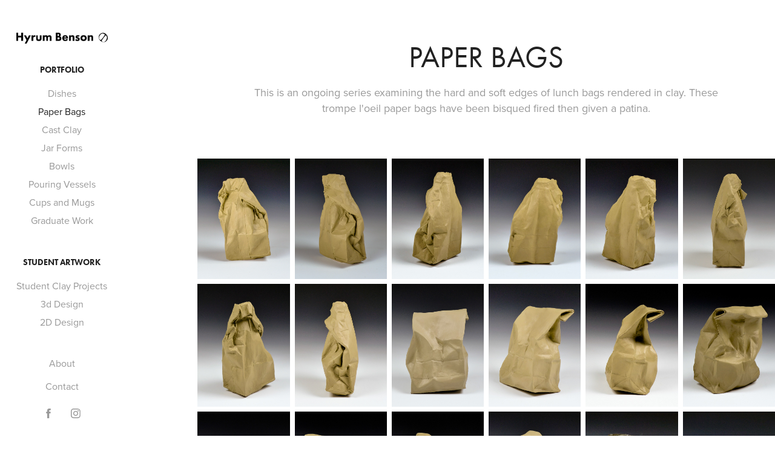

--- FILE ---
content_type: text/html; charset=utf-8
request_url: https://hyrumbenson.com/paper-bags
body_size: 9369
content:
<!DOCTYPE HTML>
<html lang="en-US">
<head>
  <meta charset="UTF-8" />
  <meta name="viewport" content="width=device-width, initial-scale=1" />
      <meta name="keywords"  content="clay bags,lunch bags,trompe l'oeil,clay paper bags,sculpture" />
      <meta name="description"  content="This is an ongoing series examining the hard and soft edges of lunch bags rendered in clay. These trompe l'oeil paper bags have been bisqued fired then given a patina. " />
      <meta name="twitter:card"  content="summary_large_image" />
      <meta name="twitter:site"  content="@AdobePortfolio" />
      <meta  property="og:title" content="Hyrum Benson Ceramics - Paper Bags" />
      <meta  property="og:description" content="This is an ongoing series examining the hard and soft edges of lunch bags rendered in clay. These trompe l'oeil paper bags have been bisqued fired then given a patina. " />
      <meta  property="og:image" content="https://pro2-bar-s3-cdn-cf3.myportfolio.com/ef3e05727fa0678ff62c1c509f668869/44c096c0-3663-46b1-abfd-11d081967942_rwc_0x0x1800x1800x1800.jpg?h=4664f9f2766e9fe9b34d64bb292a6d04" />
        <link rel="icon" href="https://pro2-bar-s3-cdn-cf6.myportfolio.com/ef3e05727fa0678ff62c1c509f668869/0079a982-8b13-477e-8f79-45d79528b75c_carw_1x1x32.png?h=aaa5273694f44ac3c56fdaece9347981" />
      <link rel="stylesheet" href="/dist/css/main.css" type="text/css" />
      <link rel="stylesheet" href="https://pro2-bar-s3-cdn-cf6.myportfolio.com/ef3e05727fa0678ff62c1c509f668869/717829a48b5fad64747b7bf2f577ae731605039072.css?h=0acf5ed182a979124d50250dd9870457" type="text/css" />
    <link rel="canonical" href="https://hyrumbenson.com/paper-bags" />
      <title>Hyrum Benson Ceramics - Paper Bags</title>
    <script type="text/javascript" src="//use.typekit.net/ik/[base64].js?cb=35f77bfb8b50944859ea3d3804e7194e7a3173fb" async onload="
    try {
      window.Typekit.load();
    } catch (e) {
      console.warn('Typekit not loaded.');
    }
    "></script>
</head>
  <body class="transition-enabled">  <div class='page-background-video page-background-video-with-panel'>
  </div>
  <div class="js-responsive-nav">
    <div class="responsive-nav has-social">
      <div class="close-responsive-click-area js-close-responsive-nav">
        <div class="close-responsive-button"></div>
      </div>
          <nav data-hover-hint="nav">
              <ul class="group">
                  <li class="gallery-title"><a href="/work" >Portfolio</a></li>
            <li class="project-title"><a href="/dishes" >Dishes</a></li>
            <li class="project-title"><a href="/paper-bags" class="active">Paper Bags</a></li>
            <li class="project-title"><a href="/cast-clay" >Cast Clay</a></li>
            <li class="project-title"><a href="/jar-forms" >Jar Forms</a></li>
            <li class="project-title"><a href="/bowls" >Bowls</a></li>
            <li class="project-title"><a href="/pitchers" >Pouring Vessels</a></li>
            <li class="project-title"><a href="/cups-and-mugs" >Cups and Mugs</a></li>
            <li class="project-title"><a href="/graduate-work" >Graduate Work</a></li>
              </ul>
              <ul class="group">
                  <li class="gallery-title"><a href="/student-work" >Student Artwork</a></li>
            <li class="project-title"><a href="/sample-clay-projects" >Student Clay Projects</a></li>
            <li class="project-title"><a href="/3d-design" >3d Design</a></li>
            <li class="project-title"><a href="/2d-design-work" >2D Design</a></li>
              </ul>
      <div class="page-title">
        <a href="/about-2" >About</a>
      </div>
      <div class="page-title">
        <a href="/contact" >Contact</a>
      </div>
              <div class="social pf-nav-social" data-hover-hint="navSocialIcons">
                <ul>
                        <li>
                          <a href="https://www.facebook.com/HyrumBenson" target="_blank">
                            <svg xmlns="http://www.w3.org/2000/svg" xmlns:xlink="http://www.w3.org/1999/xlink" version="1.1" x="0px" y="0px" viewBox="0 0 30 24" xml:space="preserve" class="icon"><path d="M16.21 20h-3.26v-8h-1.63V9.24h1.63V7.59c0-2.25 0.92-3.59 3.53-3.59h2.17v2.76H17.3 c-1.02 0-1.08 0.39-1.08 1.11l0 1.38h2.46L18.38 12h-2.17V20z"/></svg>
                          </a>
                        </li>
                        <li>
                          <a href="https://www.instagram.com/hyrum.benson/" target="_blank">
                            <svg version="1.1" id="Layer_1" xmlns="http://www.w3.org/2000/svg" xmlns:xlink="http://www.w3.org/1999/xlink" viewBox="0 0 30 24" style="enable-background:new 0 0 30 24;" xml:space="preserve" class="icon">
                            <g>
                              <path d="M15,5.4c2.1,0,2.4,0,3.2,0c0.8,0,1.2,0.2,1.5,0.3c0.4,0.1,0.6,0.3,0.9,0.6c0.3,0.3,0.5,0.5,0.6,0.9
                                c0.1,0.3,0.2,0.7,0.3,1.5c0,0.8,0,1.1,0,3.2s0,2.4,0,3.2c0,0.8-0.2,1.2-0.3,1.5c-0.1,0.4-0.3,0.6-0.6,0.9c-0.3,0.3-0.5,0.5-0.9,0.6
                                c-0.3,0.1-0.7,0.2-1.5,0.3c-0.8,0-1.1,0-3.2,0s-2.4,0-3.2,0c-0.8,0-1.2-0.2-1.5-0.3c-0.4-0.1-0.6-0.3-0.9-0.6
                                c-0.3-0.3-0.5-0.5-0.6-0.9c-0.1-0.3-0.2-0.7-0.3-1.5c0-0.8,0-1.1,0-3.2s0-2.4,0-3.2c0-0.8,0.2-1.2,0.3-1.5c0.1-0.4,0.3-0.6,0.6-0.9
                                c0.3-0.3,0.5-0.5,0.9-0.6c0.3-0.1,0.7-0.2,1.5-0.3C12.6,5.4,12.9,5.4,15,5.4 M15,4c-2.2,0-2.4,0-3.3,0c-0.9,0-1.4,0.2-1.9,0.4
                                c-0.5,0.2-1,0.5-1.4,0.9C7.9,5.8,7.6,6.2,7.4,6.8C7.2,7.3,7.1,7.9,7,8.7C7,9.6,7,9.8,7,12s0,2.4,0,3.3c0,0.9,0.2,1.4,0.4,1.9
                                c0.2,0.5,0.5,1,0.9,1.4c0.4,0.4,0.9,0.7,1.4,0.9c0.5,0.2,1.1,0.3,1.9,0.4c0.9,0,1.1,0,3.3,0s2.4,0,3.3,0c0.9,0,1.4-0.2,1.9-0.4
                                c0.5-0.2,1-0.5,1.4-0.9c0.4-0.4,0.7-0.9,0.9-1.4c0.2-0.5,0.3-1.1,0.4-1.9c0-0.9,0-1.1,0-3.3s0-2.4,0-3.3c0-0.9-0.2-1.4-0.4-1.9
                                c-0.2-0.5-0.5-1-0.9-1.4c-0.4-0.4-0.9-0.7-1.4-0.9c-0.5-0.2-1.1-0.3-1.9-0.4C17.4,4,17.2,4,15,4L15,4L15,4z"/>
                              <path d="M15,7.9c-2.3,0-4.1,1.8-4.1,4.1s1.8,4.1,4.1,4.1s4.1-1.8,4.1-4.1S17.3,7.9,15,7.9L15,7.9z M15,14.7c-1.5,0-2.7-1.2-2.7-2.7
                                c0-1.5,1.2-2.7,2.7-2.7s2.7,1.2,2.7,2.7C17.7,13.5,16.5,14.7,15,14.7L15,14.7z"/>
                              <path d="M20.2,7.7c0,0.5-0.4,1-1,1s-1-0.4-1-1s0.4-1,1-1S20.2,7.2,20.2,7.7L20.2,7.7z"/>
                            </g>
                            </svg>
                          </a>
                        </li>
                </ul>
              </div>
          </nav>
    </div>
  </div>
  <div class="site-wrap cfix js-site-wrap">
    <div class="site-container">
      <div class="site-content e2e-site-content">
        <div class="sidebar-content">
          <header class="site-header">
              <div class="logo-wrap" data-hover-hint="logo">
                    <div class="logo e2e-site-logo-text logo-image  ">
    <a href="/work" class="image-normal image-link">
      <img src="https://pro2-bar-s3-cdn-cf2.myportfolio.com/ef3e05727fa0678ff62c1c509f668869/dd3fae85-4423-47a0-9a9e-55f5350133e1_rwc_0x0x1914x223x4096.png?h=27a50a83e11b39c32f89236fedd11aa5" alt="Hyrum Benson">
    </a>
</div>
              </div>
  <div class="hamburger-click-area js-hamburger">
    <div class="hamburger">
      <i></i>
      <i></i>
      <i></i>
    </div>
  </div>
          </header>
              <nav data-hover-hint="nav">
              <ul class="group">
                  <li class="gallery-title"><a href="/work" >Portfolio</a></li>
            <li class="project-title"><a href="/dishes" >Dishes</a></li>
            <li class="project-title"><a href="/paper-bags" class="active">Paper Bags</a></li>
            <li class="project-title"><a href="/cast-clay" >Cast Clay</a></li>
            <li class="project-title"><a href="/jar-forms" >Jar Forms</a></li>
            <li class="project-title"><a href="/bowls" >Bowls</a></li>
            <li class="project-title"><a href="/pitchers" >Pouring Vessels</a></li>
            <li class="project-title"><a href="/cups-and-mugs" >Cups and Mugs</a></li>
            <li class="project-title"><a href="/graduate-work" >Graduate Work</a></li>
              </ul>
              <ul class="group">
                  <li class="gallery-title"><a href="/student-work" >Student Artwork</a></li>
            <li class="project-title"><a href="/sample-clay-projects" >Student Clay Projects</a></li>
            <li class="project-title"><a href="/3d-design" >3d Design</a></li>
            <li class="project-title"><a href="/2d-design-work" >2D Design</a></li>
              </ul>
      <div class="page-title">
        <a href="/about-2" >About</a>
      </div>
      <div class="page-title">
        <a href="/contact" >Contact</a>
      </div>
                  <div class="social pf-nav-social" data-hover-hint="navSocialIcons">
                    <ul>
                            <li>
                              <a href="https://www.facebook.com/HyrumBenson" target="_blank">
                                <svg xmlns="http://www.w3.org/2000/svg" xmlns:xlink="http://www.w3.org/1999/xlink" version="1.1" x="0px" y="0px" viewBox="0 0 30 24" xml:space="preserve" class="icon"><path d="M16.21 20h-3.26v-8h-1.63V9.24h1.63V7.59c0-2.25 0.92-3.59 3.53-3.59h2.17v2.76H17.3 c-1.02 0-1.08 0.39-1.08 1.11l0 1.38h2.46L18.38 12h-2.17V20z"/></svg>
                              </a>
                            </li>
                            <li>
                              <a href="https://www.instagram.com/hyrum.benson/" target="_blank">
                                <svg version="1.1" id="Layer_1" xmlns="http://www.w3.org/2000/svg" xmlns:xlink="http://www.w3.org/1999/xlink" viewBox="0 0 30 24" style="enable-background:new 0 0 30 24;" xml:space="preserve" class="icon">
                                <g>
                                  <path d="M15,5.4c2.1,0,2.4,0,3.2,0c0.8,0,1.2,0.2,1.5,0.3c0.4,0.1,0.6,0.3,0.9,0.6c0.3,0.3,0.5,0.5,0.6,0.9
                                    c0.1,0.3,0.2,0.7,0.3,1.5c0,0.8,0,1.1,0,3.2s0,2.4,0,3.2c0,0.8-0.2,1.2-0.3,1.5c-0.1,0.4-0.3,0.6-0.6,0.9c-0.3,0.3-0.5,0.5-0.9,0.6
                                    c-0.3,0.1-0.7,0.2-1.5,0.3c-0.8,0-1.1,0-3.2,0s-2.4,0-3.2,0c-0.8,0-1.2-0.2-1.5-0.3c-0.4-0.1-0.6-0.3-0.9-0.6
                                    c-0.3-0.3-0.5-0.5-0.6-0.9c-0.1-0.3-0.2-0.7-0.3-1.5c0-0.8,0-1.1,0-3.2s0-2.4,0-3.2c0-0.8,0.2-1.2,0.3-1.5c0.1-0.4,0.3-0.6,0.6-0.9
                                    c0.3-0.3,0.5-0.5,0.9-0.6c0.3-0.1,0.7-0.2,1.5-0.3C12.6,5.4,12.9,5.4,15,5.4 M15,4c-2.2,0-2.4,0-3.3,0c-0.9,0-1.4,0.2-1.9,0.4
                                    c-0.5,0.2-1,0.5-1.4,0.9C7.9,5.8,7.6,6.2,7.4,6.8C7.2,7.3,7.1,7.9,7,8.7C7,9.6,7,9.8,7,12s0,2.4,0,3.3c0,0.9,0.2,1.4,0.4,1.9
                                    c0.2,0.5,0.5,1,0.9,1.4c0.4,0.4,0.9,0.7,1.4,0.9c0.5,0.2,1.1,0.3,1.9,0.4c0.9,0,1.1,0,3.3,0s2.4,0,3.3,0c0.9,0,1.4-0.2,1.9-0.4
                                    c0.5-0.2,1-0.5,1.4-0.9c0.4-0.4,0.7-0.9,0.9-1.4c0.2-0.5,0.3-1.1,0.4-1.9c0-0.9,0-1.1,0-3.3s0-2.4,0-3.3c0-0.9-0.2-1.4-0.4-1.9
                                    c-0.2-0.5-0.5-1-0.9-1.4c-0.4-0.4-0.9-0.7-1.4-0.9c-0.5-0.2-1.1-0.3-1.9-0.4C17.4,4,17.2,4,15,4L15,4L15,4z"/>
                                  <path d="M15,7.9c-2.3,0-4.1,1.8-4.1,4.1s1.8,4.1,4.1,4.1s4.1-1.8,4.1-4.1S17.3,7.9,15,7.9L15,7.9z M15,14.7c-1.5,0-2.7-1.2-2.7-2.7
                                    c0-1.5,1.2-2.7,2.7-2.7s2.7,1.2,2.7,2.7C17.7,13.5,16.5,14.7,15,14.7L15,14.7z"/>
                                  <path d="M20.2,7.7c0,0.5-0.4,1-1,1s-1-0.4-1-1s0.4-1,1-1S20.2,7.2,20.2,7.7L20.2,7.7z"/>
                                </g>
                                </svg>
                              </a>
                            </li>
                    </ul>
                  </div>
              </nav>
        </div>
        <main>
  <div class="page-container" data-context="page.page.container" data-hover-hint="pageContainer">
    <section class="page standard-modules">
        <header class="page-header content" data-context="pages" data-identity="id:p5bcf8ee7213c40397ad70242e678888e7f5fbbe419a3f8439d854" data-hover-hint="pageHeader" data-hover-hint-id="p5bcf8ee7213c40397ad70242e678888e7f5fbbe419a3f8439d854">
            <h1 class="title preserve-whitespace e2e-site-page-title">Paper Bags</h1>
            <p class="description">This is an ongoing series examining the hard and soft edges of lunch bags rendered in clay. These trompe l'oeil paper bags have been bisqued fired then given a patina. </p>
        </header>
      <div class="page-content js-page-content" data-context="pages" data-identity="id:p5bcf8ee7213c40397ad70242e678888e7f5fbbe419a3f8439d854">
        <div id="project-canvas" class="js-project-modules modules content">
          <div id="project-modules">
              
              
              
              
              
              
              
              <div class="project-module module media_collection project-module-media_collection" data-id="m5bcf8ee703671464798f9135906400fcac38a64bd867bb171186e" >
  <div class="grid--main js-grid-main">
    <div class="grid__item-container js-grid-item-container" data-flex-grow="195" style="width:195px; flex-grow:195;" data-width="1536" data-height="2048">
      <script type="text/html" class="js-lightbox-slide-content">
        <div class="grid__image-wrapper">
          <img src="https://pro2-bar-s3-cdn-cf.myportfolio.com/ef3e05727fa0678ff62c1c509f668869/b43a22d7-89fe-44c1-845c-df35dc280200_rw_1920.jpg?h=8c7c910378863264629f605bfa7837c6" srcset="https://pro2-bar-s3-cdn-cf.myportfolio.com/ef3e05727fa0678ff62c1c509f668869/b43a22d7-89fe-44c1-845c-df35dc280200_rw_600.jpg?h=8da518d3785be3d4c4bd5366de86c950 600w,https://pro2-bar-s3-cdn-cf.myportfolio.com/ef3e05727fa0678ff62c1c509f668869/b43a22d7-89fe-44c1-845c-df35dc280200_rw_1200.jpg?h=44d6d05c7759a86c8626063f29239a54 1200w,https://pro2-bar-s3-cdn-cf.myportfolio.com/ef3e05727fa0678ff62c1c509f668869/b43a22d7-89fe-44c1-845c-df35dc280200_rw_1920.jpg?h=8c7c910378863264629f605bfa7837c6 1536w,"  sizes="(max-width: 1536px) 100vw, 1536px">
        <div>
      </script>
      <img
        class="grid__item-image js-grid__item-image grid__item-image-lazy js-lazy"
        src="[data-uri]"
        
        data-src="https://pro2-bar-s3-cdn-cf.myportfolio.com/ef3e05727fa0678ff62c1c509f668869/b43a22d7-89fe-44c1-845c-df35dc280200_rw_1920.jpg?h=8c7c910378863264629f605bfa7837c6"
        data-srcset="https://pro2-bar-s3-cdn-cf.myportfolio.com/ef3e05727fa0678ff62c1c509f668869/b43a22d7-89fe-44c1-845c-df35dc280200_rw_600.jpg?h=8da518d3785be3d4c4bd5366de86c950 600w,https://pro2-bar-s3-cdn-cf.myportfolio.com/ef3e05727fa0678ff62c1c509f668869/b43a22d7-89fe-44c1-845c-df35dc280200_rw_1200.jpg?h=44d6d05c7759a86c8626063f29239a54 1200w,https://pro2-bar-s3-cdn-cf.myportfolio.com/ef3e05727fa0678ff62c1c509f668869/b43a22d7-89fe-44c1-845c-df35dc280200_rw_1920.jpg?h=8c7c910378863264629f605bfa7837c6 1536w,"
      >
      <span class="grid__item-filler" style="padding-bottom:133.33333333333%;"></span>
    </div>
    <div class="grid__item-container js-grid-item-container" data-flex-grow="195" style="width:195px; flex-grow:195;" data-width="1511" data-height="2014">
      <script type="text/html" class="js-lightbox-slide-content">
        <div class="grid__image-wrapper">
          <img src="https://pro2-bar-s3-cdn-cf3.myportfolio.com/ef3e05727fa0678ff62c1c509f668869/ed74b4a9-77dc-4861-acd7-7e9c1dba94cc_rw_1920.jpg?h=bf8ef7fcd496aaad8e2494198feb1688" srcset="https://pro2-bar-s3-cdn-cf3.myportfolio.com/ef3e05727fa0678ff62c1c509f668869/ed74b4a9-77dc-4861-acd7-7e9c1dba94cc_rw_600.jpg?h=a900bc9525951924a196fb2a8328bc96 600w,https://pro2-bar-s3-cdn-cf3.myportfolio.com/ef3e05727fa0678ff62c1c509f668869/ed74b4a9-77dc-4861-acd7-7e9c1dba94cc_rw_1200.jpg?h=4db80d74b93a539e515e4aed83278244 1200w,https://pro2-bar-s3-cdn-cf3.myportfolio.com/ef3e05727fa0678ff62c1c509f668869/ed74b4a9-77dc-4861-acd7-7e9c1dba94cc_rw_1920.jpg?h=bf8ef7fcd496aaad8e2494198feb1688 1511w,"  sizes="(max-width: 1511px) 100vw, 1511px">
        <div>
      </script>
      <img
        class="grid__item-image js-grid__item-image grid__item-image-lazy js-lazy"
        src="[data-uri]"
        
        data-src="https://pro2-bar-s3-cdn-cf3.myportfolio.com/ef3e05727fa0678ff62c1c509f668869/ed74b4a9-77dc-4861-acd7-7e9c1dba94cc_rw_1920.jpg?h=bf8ef7fcd496aaad8e2494198feb1688"
        data-srcset="https://pro2-bar-s3-cdn-cf3.myportfolio.com/ef3e05727fa0678ff62c1c509f668869/ed74b4a9-77dc-4861-acd7-7e9c1dba94cc_rw_600.jpg?h=a900bc9525951924a196fb2a8328bc96 600w,https://pro2-bar-s3-cdn-cf3.myportfolio.com/ef3e05727fa0678ff62c1c509f668869/ed74b4a9-77dc-4861-acd7-7e9c1dba94cc_rw_1200.jpg?h=4db80d74b93a539e515e4aed83278244 1200w,https://pro2-bar-s3-cdn-cf3.myportfolio.com/ef3e05727fa0678ff62c1c509f668869/ed74b4a9-77dc-4861-acd7-7e9c1dba94cc_rw_1920.jpg?h=bf8ef7fcd496aaad8e2494198feb1688 1511w,"
      >
      <span class="grid__item-filler" style="padding-bottom:133.33333333333%;"></span>
    </div>
    <div class="grid__item-container js-grid-item-container" data-flex-grow="195" style="width:195px; flex-grow:195;" data-width="1455" data-height="1941">
      <script type="text/html" class="js-lightbox-slide-content">
        <div class="grid__image-wrapper">
          <img src="https://pro2-bar-s3-cdn-cf6.myportfolio.com/ef3e05727fa0678ff62c1c509f668869/74bf48cf-d838-400b-836d-841040d0d9e0_rw_1920.jpg?h=a9c3a17bf756943f5258db6d1730968d" srcset="https://pro2-bar-s3-cdn-cf6.myportfolio.com/ef3e05727fa0678ff62c1c509f668869/74bf48cf-d838-400b-836d-841040d0d9e0_rw_600.jpg?h=5e3436de40efd2bca03b996afea7c343 600w,https://pro2-bar-s3-cdn-cf6.myportfolio.com/ef3e05727fa0678ff62c1c509f668869/74bf48cf-d838-400b-836d-841040d0d9e0_rw_1200.jpg?h=ab6d4d2ecf4302a8894d6f0230fad83c 1200w,https://pro2-bar-s3-cdn-cf6.myportfolio.com/ef3e05727fa0678ff62c1c509f668869/74bf48cf-d838-400b-836d-841040d0d9e0_rw_1920.jpg?h=a9c3a17bf756943f5258db6d1730968d 1455w,"  sizes="(max-width: 1455px) 100vw, 1455px">
        <div>
      </script>
      <img
        class="grid__item-image js-grid__item-image grid__item-image-lazy js-lazy"
        src="[data-uri]"
        
        data-src="https://pro2-bar-s3-cdn-cf6.myportfolio.com/ef3e05727fa0678ff62c1c509f668869/74bf48cf-d838-400b-836d-841040d0d9e0_rw_1920.jpg?h=a9c3a17bf756943f5258db6d1730968d"
        data-srcset="https://pro2-bar-s3-cdn-cf6.myportfolio.com/ef3e05727fa0678ff62c1c509f668869/74bf48cf-d838-400b-836d-841040d0d9e0_rw_600.jpg?h=5e3436de40efd2bca03b996afea7c343 600w,https://pro2-bar-s3-cdn-cf6.myportfolio.com/ef3e05727fa0678ff62c1c509f668869/74bf48cf-d838-400b-836d-841040d0d9e0_rw_1200.jpg?h=ab6d4d2ecf4302a8894d6f0230fad83c 1200w,https://pro2-bar-s3-cdn-cf6.myportfolio.com/ef3e05727fa0678ff62c1c509f668869/74bf48cf-d838-400b-836d-841040d0d9e0_rw_1920.jpg?h=a9c3a17bf756943f5258db6d1730968d 1455w,"
      >
      <span class="grid__item-filler" style="padding-bottom:133.33333333333%;"></span>
    </div>
    <div class="grid__item-container js-grid-item-container" data-flex-grow="194.873046875" style="width:194.873046875px; flex-grow:194.873046875;" data-width="1498" data-height="1998">
      <script type="text/html" class="js-lightbox-slide-content">
        <div class="grid__image-wrapper">
          <img src="https://pro2-bar-s3-cdn-cf4.myportfolio.com/ef3e05727fa0678ff62c1c509f668869/f049dc18-a245-45ef-9572-229aa0513a19_rw_1920.jpg?h=3ee4e3ef25eccc3e81721fa4c18b0bcf" srcset="https://pro2-bar-s3-cdn-cf4.myportfolio.com/ef3e05727fa0678ff62c1c509f668869/f049dc18-a245-45ef-9572-229aa0513a19_rw_600.jpg?h=12cfc85d33ee391b832308a5cdb95cb3 600w,https://pro2-bar-s3-cdn-cf4.myportfolio.com/ef3e05727fa0678ff62c1c509f668869/f049dc18-a245-45ef-9572-229aa0513a19_rw_1200.jpg?h=296d6a3c74b10e985e57e1d60a27040f 1200w,https://pro2-bar-s3-cdn-cf4.myportfolio.com/ef3e05727fa0678ff62c1c509f668869/f049dc18-a245-45ef-9572-229aa0513a19_rw_1920.jpg?h=3ee4e3ef25eccc3e81721fa4c18b0bcf 1498w,"  sizes="(max-width: 1498px) 100vw, 1498px">
        <div>
      </script>
      <img
        class="grid__item-image js-grid__item-image grid__item-image-lazy js-lazy"
        src="[data-uri]"
        
        data-src="https://pro2-bar-s3-cdn-cf4.myportfolio.com/ef3e05727fa0678ff62c1c509f668869/f049dc18-a245-45ef-9572-229aa0513a19_rw_1920.jpg?h=3ee4e3ef25eccc3e81721fa4c18b0bcf"
        data-srcset="https://pro2-bar-s3-cdn-cf4.myportfolio.com/ef3e05727fa0678ff62c1c509f668869/f049dc18-a245-45ef-9572-229aa0513a19_rw_600.jpg?h=12cfc85d33ee391b832308a5cdb95cb3 600w,https://pro2-bar-s3-cdn-cf4.myportfolio.com/ef3e05727fa0678ff62c1c509f668869/f049dc18-a245-45ef-9572-229aa0513a19_rw_1200.jpg?h=296d6a3c74b10e985e57e1d60a27040f 1200w,https://pro2-bar-s3-cdn-cf4.myportfolio.com/ef3e05727fa0678ff62c1c509f668869/f049dc18-a245-45ef-9572-229aa0513a19_rw_1920.jpg?h=3ee4e3ef25eccc3e81721fa4c18b0bcf 1498w,"
      >
      <span class="grid__item-filler" style="padding-bottom:133.42019543974%;"></span>
    </div>
    <div class="grid__item-container js-grid-item-container" data-flex-grow="195.02428091147" style="width:195.02428091147px; flex-grow:195.02428091147;" data-width="1409" data-height="1878">
      <script type="text/html" class="js-lightbox-slide-content">
        <div class="grid__image-wrapper">
          <img src="https://pro2-bar-s3-cdn-cf5.myportfolio.com/ef3e05727fa0678ff62c1c509f668869/6d37d71d-a5c7-4568-8e3c-c4dc7c9796db_rw_1920.jpg?h=dafdb1c6759546d5b26756a64274bb0d" srcset="https://pro2-bar-s3-cdn-cf5.myportfolio.com/ef3e05727fa0678ff62c1c509f668869/6d37d71d-a5c7-4568-8e3c-c4dc7c9796db_rw_600.jpg?h=210acd78c5325650d0c7c0308efbb928 600w,https://pro2-bar-s3-cdn-cf5.myportfolio.com/ef3e05727fa0678ff62c1c509f668869/6d37d71d-a5c7-4568-8e3c-c4dc7c9796db_rw_1200.jpg?h=667ef518ff966a7c1ad626abdb95d7e3 1200w,https://pro2-bar-s3-cdn-cf5.myportfolio.com/ef3e05727fa0678ff62c1c509f668869/6d37d71d-a5c7-4568-8e3c-c4dc7c9796db_rw_1920.jpg?h=dafdb1c6759546d5b26756a64274bb0d 1409w,"  sizes="(max-width: 1409px) 100vw, 1409px">
        <div>
      </script>
      <img
        class="grid__item-image js-grid__item-image grid__item-image-lazy js-lazy"
        src="[data-uri]"
        
        data-src="https://pro2-bar-s3-cdn-cf5.myportfolio.com/ef3e05727fa0678ff62c1c509f668869/6d37d71d-a5c7-4568-8e3c-c4dc7c9796db_rw_1920.jpg?h=dafdb1c6759546d5b26756a64274bb0d"
        data-srcset="https://pro2-bar-s3-cdn-cf5.myportfolio.com/ef3e05727fa0678ff62c1c509f668869/6d37d71d-a5c7-4568-8e3c-c4dc7c9796db_rw_600.jpg?h=210acd78c5325650d0c7c0308efbb928 600w,https://pro2-bar-s3-cdn-cf5.myportfolio.com/ef3e05727fa0678ff62c1c509f668869/6d37d71d-a5c7-4568-8e3c-c4dc7c9796db_rw_1200.jpg?h=667ef518ff966a7c1ad626abdb95d7e3 1200w,https://pro2-bar-s3-cdn-cf5.myportfolio.com/ef3e05727fa0678ff62c1c509f668869/6d37d71d-a5c7-4568-8e3c-c4dc7c9796db_rw_1920.jpg?h=dafdb1c6759546d5b26756a64274bb0d 1409w,"
      >
      <span class="grid__item-filler" style="padding-bottom:133.31673306773%;"></span>
    </div>
    <div class="grid__item-container js-grid-item-container" data-flex-grow="194.9519586105" style="width:194.9519586105px; flex-grow:194.9519586105;" data-width="1424" data-height="1899">
      <script type="text/html" class="js-lightbox-slide-content">
        <div class="grid__image-wrapper">
          <img src="https://pro2-bar-s3-cdn-cf6.myportfolio.com/ef3e05727fa0678ff62c1c509f668869/afe91edf-3175-42ce-aa2a-33cf2106fe3b_rw_1920.jpg?h=e23518e3d12489a413376ebcb1a5e5ff" srcset="https://pro2-bar-s3-cdn-cf6.myportfolio.com/ef3e05727fa0678ff62c1c509f668869/afe91edf-3175-42ce-aa2a-33cf2106fe3b_rw_600.jpg?h=ca0e86b7af5e8de8509fa70bc29de11d 600w,https://pro2-bar-s3-cdn-cf6.myportfolio.com/ef3e05727fa0678ff62c1c509f668869/afe91edf-3175-42ce-aa2a-33cf2106fe3b_rw_1200.jpg?h=8c0128d9c719be283a2cbdb25e386fcb 1200w,https://pro2-bar-s3-cdn-cf6.myportfolio.com/ef3e05727fa0678ff62c1c509f668869/afe91edf-3175-42ce-aa2a-33cf2106fe3b_rw_1920.jpg?h=e23518e3d12489a413376ebcb1a5e5ff 1424w,"  sizes="(max-width: 1424px) 100vw, 1424px">
        <div>
      </script>
      <img
        class="grid__item-image js-grid__item-image grid__item-image-lazy js-lazy"
        src="[data-uri]"
        
        data-src="https://pro2-bar-s3-cdn-cf6.myportfolio.com/ef3e05727fa0678ff62c1c509f668869/afe91edf-3175-42ce-aa2a-33cf2106fe3b_rw_1920.jpg?h=e23518e3d12489a413376ebcb1a5e5ff"
        data-srcset="https://pro2-bar-s3-cdn-cf6.myportfolio.com/ef3e05727fa0678ff62c1c509f668869/afe91edf-3175-42ce-aa2a-33cf2106fe3b_rw_600.jpg?h=ca0e86b7af5e8de8509fa70bc29de11d 600w,https://pro2-bar-s3-cdn-cf6.myportfolio.com/ef3e05727fa0678ff62c1c509f668869/afe91edf-3175-42ce-aa2a-33cf2106fe3b_rw_1200.jpg?h=8c0128d9c719be283a2cbdb25e386fcb 1200w,https://pro2-bar-s3-cdn-cf6.myportfolio.com/ef3e05727fa0678ff62c1c509f668869/afe91edf-3175-42ce-aa2a-33cf2106fe3b_rw_1920.jpg?h=e23518e3d12489a413376ebcb1a5e5ff 1424w,"
      >
      <span class="grid__item-filler" style="padding-bottom:133.3661902415%;"></span>
    </div>
    <div class="grid__item-container js-grid-item-container" data-flex-grow="195" style="width:195px; flex-grow:195;" data-width="1404" data-height="1872">
      <script type="text/html" class="js-lightbox-slide-content">
        <div class="grid__image-wrapper">
          <img src="https://pro2-bar-s3-cdn-cf1.myportfolio.com/ef3e05727fa0678ff62c1c509f668869/90e6b16b-048e-464f-88a9-58c4c7f867f1_rw_1920.jpg?h=e882acb4b31de1109d0be53563a6abb0" srcset="https://pro2-bar-s3-cdn-cf1.myportfolio.com/ef3e05727fa0678ff62c1c509f668869/90e6b16b-048e-464f-88a9-58c4c7f867f1_rw_600.jpg?h=ef840426dd6062dc1fe9093aa70d177d 600w,https://pro2-bar-s3-cdn-cf1.myportfolio.com/ef3e05727fa0678ff62c1c509f668869/90e6b16b-048e-464f-88a9-58c4c7f867f1_rw_1200.jpg?h=e2b996d52e1bbff3ff6ab9c5903301f2 1200w,https://pro2-bar-s3-cdn-cf1.myportfolio.com/ef3e05727fa0678ff62c1c509f668869/90e6b16b-048e-464f-88a9-58c4c7f867f1_rw_1920.jpg?h=e882acb4b31de1109d0be53563a6abb0 1404w,"  sizes="(max-width: 1404px) 100vw, 1404px">
        <div>
      </script>
      <img
        class="grid__item-image js-grid__item-image grid__item-image-lazy js-lazy"
        src="[data-uri]"
        
        data-src="https://pro2-bar-s3-cdn-cf1.myportfolio.com/ef3e05727fa0678ff62c1c509f668869/90e6b16b-048e-464f-88a9-58c4c7f867f1_rw_1920.jpg?h=e882acb4b31de1109d0be53563a6abb0"
        data-srcset="https://pro2-bar-s3-cdn-cf1.myportfolio.com/ef3e05727fa0678ff62c1c509f668869/90e6b16b-048e-464f-88a9-58c4c7f867f1_rw_600.jpg?h=ef840426dd6062dc1fe9093aa70d177d 600w,https://pro2-bar-s3-cdn-cf1.myportfolio.com/ef3e05727fa0678ff62c1c509f668869/90e6b16b-048e-464f-88a9-58c4c7f867f1_rw_1200.jpg?h=e2b996d52e1bbff3ff6ab9c5903301f2 1200w,https://pro2-bar-s3-cdn-cf1.myportfolio.com/ef3e05727fa0678ff62c1c509f668869/90e6b16b-048e-464f-88a9-58c4c7f867f1_rw_1920.jpg?h=e882acb4b31de1109d0be53563a6abb0 1404w,"
      >
      <span class="grid__item-filler" style="padding-bottom:133.33333333333%;"></span>
    </div>
    <div class="grid__item-container js-grid-item-container" data-flex-grow="195" style="width:195px; flex-grow:195;" data-width="1449" data-height="1932">
      <script type="text/html" class="js-lightbox-slide-content">
        <div class="grid__image-wrapper">
          <img src="https://pro2-bar-s3-cdn-cf6.myportfolio.com/ef3e05727fa0678ff62c1c509f668869/740a6ea0-1801-4e0f-b6ad-e35d1e6d05f6_rw_1920.jpg?h=2b8fc58d44e7c5b2847e17dbff5b5464" srcset="https://pro2-bar-s3-cdn-cf6.myportfolio.com/ef3e05727fa0678ff62c1c509f668869/740a6ea0-1801-4e0f-b6ad-e35d1e6d05f6_rw_600.jpg?h=91119825ad2d58a1baee2353f3039f16 600w,https://pro2-bar-s3-cdn-cf6.myportfolio.com/ef3e05727fa0678ff62c1c509f668869/740a6ea0-1801-4e0f-b6ad-e35d1e6d05f6_rw_1200.jpg?h=024a71c022e16ce6c68c09ee4d030b38 1200w,https://pro2-bar-s3-cdn-cf6.myportfolio.com/ef3e05727fa0678ff62c1c509f668869/740a6ea0-1801-4e0f-b6ad-e35d1e6d05f6_rw_1920.jpg?h=2b8fc58d44e7c5b2847e17dbff5b5464 1449w,"  sizes="(max-width: 1449px) 100vw, 1449px">
        <div>
      </script>
      <img
        class="grid__item-image js-grid__item-image grid__item-image-lazy js-lazy"
        src="[data-uri]"
        
        data-src="https://pro2-bar-s3-cdn-cf6.myportfolio.com/ef3e05727fa0678ff62c1c509f668869/740a6ea0-1801-4e0f-b6ad-e35d1e6d05f6_rw_1920.jpg?h=2b8fc58d44e7c5b2847e17dbff5b5464"
        data-srcset="https://pro2-bar-s3-cdn-cf6.myportfolio.com/ef3e05727fa0678ff62c1c509f668869/740a6ea0-1801-4e0f-b6ad-e35d1e6d05f6_rw_600.jpg?h=91119825ad2d58a1baee2353f3039f16 600w,https://pro2-bar-s3-cdn-cf6.myportfolio.com/ef3e05727fa0678ff62c1c509f668869/740a6ea0-1801-4e0f-b6ad-e35d1e6d05f6_rw_1200.jpg?h=024a71c022e16ce6c68c09ee4d030b38 1200w,https://pro2-bar-s3-cdn-cf6.myportfolio.com/ef3e05727fa0678ff62c1c509f668869/740a6ea0-1801-4e0f-b6ad-e35d1e6d05f6_rw_1920.jpg?h=2b8fc58d44e7c5b2847e17dbff5b5464 1449w,"
      >
      <span class="grid__item-filler" style="padding-bottom:133.33333333333%;"></span>
    </div>
    <div class="grid__item-container js-grid-item-container" data-flex-grow="194.97423701942" style="width:194.97423701942px; flex-grow:194.97423701942;" data-width="1328" data-height="1771">
      <script type="text/html" class="js-lightbox-slide-content">
        <div class="grid__image-wrapper">
          <img src="https://pro2-bar-s3-cdn-cf6.myportfolio.com/ef3e05727fa0678ff62c1c509f668869/0b6b0ac7-b975-4978-bf65-b152f27af059_rw_1920.jpg?h=5286bdd706f3aa605135d1b05efb1799" srcset="https://pro2-bar-s3-cdn-cf6.myportfolio.com/ef3e05727fa0678ff62c1c509f668869/0b6b0ac7-b975-4978-bf65-b152f27af059_rw_600.jpg?h=e48104a030ccd1b2270153c54b2fae75 600w,https://pro2-bar-s3-cdn-cf6.myportfolio.com/ef3e05727fa0678ff62c1c509f668869/0b6b0ac7-b975-4978-bf65-b152f27af059_rw_1200.jpg?h=b048b2021bae0c6c8b993bfb2a42e8dc 1200w,https://pro2-bar-s3-cdn-cf6.myportfolio.com/ef3e05727fa0678ff62c1c509f668869/0b6b0ac7-b975-4978-bf65-b152f27af059_rw_1920.jpg?h=5286bdd706f3aa605135d1b05efb1799 1328w,"  sizes="(max-width: 1328px) 100vw, 1328px">
        <div>
      </script>
      <img
        class="grid__item-image js-grid__item-image grid__item-image-lazy js-lazy"
        src="[data-uri]"
        
        data-src="https://pro2-bar-s3-cdn-cf6.myportfolio.com/ef3e05727fa0678ff62c1c509f668869/0b6b0ac7-b975-4978-bf65-b152f27af059_rw_1920.jpg?h=5286bdd706f3aa605135d1b05efb1799"
        data-srcset="https://pro2-bar-s3-cdn-cf6.myportfolio.com/ef3e05727fa0678ff62c1c509f668869/0b6b0ac7-b975-4978-bf65-b152f27af059_rw_600.jpg?h=e48104a030ccd1b2270153c54b2fae75 600w,https://pro2-bar-s3-cdn-cf6.myportfolio.com/ef3e05727fa0678ff62c1c509f668869/0b6b0ac7-b975-4978-bf65-b152f27af059_rw_1200.jpg?h=b048b2021bae0c6c8b993bfb2a42e8dc 1200w,https://pro2-bar-s3-cdn-cf6.myportfolio.com/ef3e05727fa0678ff62c1c509f668869/0b6b0ac7-b975-4978-bf65-b152f27af059_rw_1920.jpg?h=5286bdd706f3aa605135d1b05efb1799 1328w,"
      >
      <span class="grid__item-filler" style="padding-bottom:133.35095137421%;"></span>
    </div>
    <div class="grid__item-container js-grid-item-container" data-flex-grow="195.02729945401" style="width:195.02729945401px; flex-grow:195.02729945401;" data-width="1253" data-height="1670">
      <script type="text/html" class="js-lightbox-slide-content">
        <div class="grid__image-wrapper">
          <img src="https://pro2-bar-s3-cdn-cf2.myportfolio.com/ef3e05727fa0678ff62c1c509f668869/dd136da0-903d-46e8-9dc0-724b5f9cf462_rw_1920.jpg?h=e573b4c1804e3e8f9b5da08734096f0f" srcset="https://pro2-bar-s3-cdn-cf2.myportfolio.com/ef3e05727fa0678ff62c1c509f668869/dd136da0-903d-46e8-9dc0-724b5f9cf462_rw_600.jpg?h=33b8c0364baf4caee908c664bf23a3f9 600w,https://pro2-bar-s3-cdn-cf2.myportfolio.com/ef3e05727fa0678ff62c1c509f668869/dd136da0-903d-46e8-9dc0-724b5f9cf462_rw_1200.jpg?h=d67fea14a43525c8332c932761254e7c 1200w,https://pro2-bar-s3-cdn-cf2.myportfolio.com/ef3e05727fa0678ff62c1c509f668869/dd136da0-903d-46e8-9dc0-724b5f9cf462_rw_1920.jpg?h=e573b4c1804e3e8f9b5da08734096f0f 1253w,"  sizes="(max-width: 1253px) 100vw, 1253px">
        <div>
      </script>
      <img
        class="grid__item-image js-grid__item-image grid__item-image-lazy js-lazy"
        src="[data-uri]"
        
        data-src="https://pro2-bar-s3-cdn-cf2.myportfolio.com/ef3e05727fa0678ff62c1c509f668869/dd136da0-903d-46e8-9dc0-724b5f9cf462_rw_1920.jpg?h=e573b4c1804e3e8f9b5da08734096f0f"
        data-srcset="https://pro2-bar-s3-cdn-cf2.myportfolio.com/ef3e05727fa0678ff62c1c509f668869/dd136da0-903d-46e8-9dc0-724b5f9cf462_rw_600.jpg?h=33b8c0364baf4caee908c664bf23a3f9 600w,https://pro2-bar-s3-cdn-cf2.myportfolio.com/ef3e05727fa0678ff62c1c509f668869/dd136da0-903d-46e8-9dc0-724b5f9cf462_rw_1200.jpg?h=d67fea14a43525c8332c932761254e7c 1200w,https://pro2-bar-s3-cdn-cf2.myportfolio.com/ef3e05727fa0678ff62c1c509f668869/dd136da0-903d-46e8-9dc0-724b5f9cf462_rw_1920.jpg?h=e573b4c1804e3e8f9b5da08734096f0f 1253w,"
      >
      <span class="grid__item-filler" style="padding-bottom:133.31466965286%;"></span>
    </div>
    <div class="grid__item-container js-grid-item-container" data-flex-grow="195" style="width:195px; flex-grow:195;" data-width="1200" data-height="1599">
      <script type="text/html" class="js-lightbox-slide-content">
        <div class="grid__image-wrapper">
          <img src="https://pro2-bar-s3-cdn-cf3.myportfolio.com/ef3e05727fa0678ff62c1c509f668869/ef5b1faa-2f73-4d40-9ff8-6da8dc7c152e_rw_1200.jpg?h=481dd02dccb387d03bb2fabba4b6a2d3" srcset="https://pro2-bar-s3-cdn-cf3.myportfolio.com/ef3e05727fa0678ff62c1c509f668869/ef5b1faa-2f73-4d40-9ff8-6da8dc7c152e_rw_600.jpg?h=1b80525c986405d45a4bdf4fbd82220c 600w,https://pro2-bar-s3-cdn-cf3.myportfolio.com/ef3e05727fa0678ff62c1c509f668869/ef5b1faa-2f73-4d40-9ff8-6da8dc7c152e_rw_1200.jpg?h=481dd02dccb387d03bb2fabba4b6a2d3 1200w,"  sizes="(max-width: 1200px) 100vw, 1200px">
        <div>
      </script>
      <img
        class="grid__item-image js-grid__item-image grid__item-image-lazy js-lazy"
        src="[data-uri]"
        
        data-src="https://pro2-bar-s3-cdn-cf3.myportfolio.com/ef3e05727fa0678ff62c1c509f668869/ef5b1faa-2f73-4d40-9ff8-6da8dc7c152e_rw_1200.jpg?h=481dd02dccb387d03bb2fabba4b6a2d3"
        data-srcset="https://pro2-bar-s3-cdn-cf3.myportfolio.com/ef3e05727fa0678ff62c1c509f668869/ef5b1faa-2f73-4d40-9ff8-6da8dc7c152e_rw_600.jpg?h=1b80525c986405d45a4bdf4fbd82220c 600w,https://pro2-bar-s3-cdn-cf3.myportfolio.com/ef3e05727fa0678ff62c1c509f668869/ef5b1faa-2f73-4d40-9ff8-6da8dc7c152e_rw_1200.jpg?h=481dd02dccb387d03bb2fabba4b6a2d3 1200w,"
      >
      <span class="grid__item-filler" style="padding-bottom:133.33333333333%;"></span>
    </div>
    <div class="grid__item-container js-grid-item-container" data-flex-grow="195.02834714348" style="width:195.02834714348px; flex-grow:195.02834714348;" data-width="1200" data-height="1599">
      <script type="text/html" class="js-lightbox-slide-content">
        <div class="grid__image-wrapper">
          <img src="https://pro2-bar-s3-cdn-cf6.myportfolio.com/ef3e05727fa0678ff62c1c509f668869/0b23cbb5-f933-417c-9d32-9eeaaabb1df1_rw_1200.jpg?h=22af27d92be07a0b9f2fbc77fbdb032f" srcset="https://pro2-bar-s3-cdn-cf6.myportfolio.com/ef3e05727fa0678ff62c1c509f668869/0b23cbb5-f933-417c-9d32-9eeaaabb1df1_rw_600.jpg?h=6c015dd81a182123d212041fc82f8fd0 600w,https://pro2-bar-s3-cdn-cf6.myportfolio.com/ef3e05727fa0678ff62c1c509f668869/0b23cbb5-f933-417c-9d32-9eeaaabb1df1_rw_1200.jpg?h=22af27d92be07a0b9f2fbc77fbdb032f 1200w,"  sizes="(max-width: 1200px) 100vw, 1200px">
        <div>
      </script>
      <img
        class="grid__item-image js-grid__item-image grid__item-image-lazy js-lazy"
        src="[data-uri]"
        
        data-src="https://pro2-bar-s3-cdn-cf6.myportfolio.com/ef3e05727fa0678ff62c1c509f668869/0b23cbb5-f933-417c-9d32-9eeaaabb1df1_rw_1200.jpg?h=22af27d92be07a0b9f2fbc77fbdb032f"
        data-srcset="https://pro2-bar-s3-cdn-cf6.myportfolio.com/ef3e05727fa0678ff62c1c509f668869/0b23cbb5-f933-417c-9d32-9eeaaabb1df1_rw_600.jpg?h=6c015dd81a182123d212041fc82f8fd0 600w,https://pro2-bar-s3-cdn-cf6.myportfolio.com/ef3e05727fa0678ff62c1c509f668869/0b23cbb5-f933-417c-9d32-9eeaaabb1df1_rw_1200.jpg?h=22af27d92be07a0b9f2fbc77fbdb032f 1200w,"
      >
      <span class="grid__item-filler" style="padding-bottom:133.31395348837%;"></span>
    </div>
    <div class="grid__item-container js-grid-item-container" data-flex-grow="195.0786607503" style="width:195.0786607503px; flex-grow:195.0786607503;" data-width="1305" data-height="1740">
      <script type="text/html" class="js-lightbox-slide-content">
        <div class="grid__image-wrapper">
          <img src="https://pro2-bar-s3-cdn-cf6.myportfolio.com/ef3e05727fa0678ff62c1c509f668869/77dfc932-d191-48a8-b1f2-e21046712a92_rw_1920.jpg?h=fdd818eba64a865e0c84600ec50bf334" srcset="https://pro2-bar-s3-cdn-cf6.myportfolio.com/ef3e05727fa0678ff62c1c509f668869/77dfc932-d191-48a8-b1f2-e21046712a92_rw_600.jpg?h=8317fa0b55b9765215bd112d766e9b19 600w,https://pro2-bar-s3-cdn-cf6.myportfolio.com/ef3e05727fa0678ff62c1c509f668869/77dfc932-d191-48a8-b1f2-e21046712a92_rw_1200.jpg?h=f8bc5b9ed181db337080975caf607e67 1200w,https://pro2-bar-s3-cdn-cf6.myportfolio.com/ef3e05727fa0678ff62c1c509f668869/77dfc932-d191-48a8-b1f2-e21046712a92_rw_1920.jpg?h=fdd818eba64a865e0c84600ec50bf334 1305w,"  sizes="(max-width: 1305px) 100vw, 1305px">
        <div>
      </script>
      <img
        class="grid__item-image js-grid__item-image grid__item-image-lazy js-lazy"
        src="[data-uri]"
        
        data-src="https://pro2-bar-s3-cdn-cf6.myportfolio.com/ef3e05727fa0678ff62c1c509f668869/77dfc932-d191-48a8-b1f2-e21046712a92_rw_1920.jpg?h=fdd818eba64a865e0c84600ec50bf334"
        data-srcset="https://pro2-bar-s3-cdn-cf6.myportfolio.com/ef3e05727fa0678ff62c1c509f668869/77dfc932-d191-48a8-b1f2-e21046712a92_rw_600.jpg?h=8317fa0b55b9765215bd112d766e9b19 600w,https://pro2-bar-s3-cdn-cf6.myportfolio.com/ef3e05727fa0678ff62c1c509f668869/77dfc932-d191-48a8-b1f2-e21046712a92_rw_1200.jpg?h=f8bc5b9ed181db337080975caf607e67 1200w,https://pro2-bar-s3-cdn-cf6.myportfolio.com/ef3e05727fa0678ff62c1c509f668869/77dfc932-d191-48a8-b1f2-e21046712a92_rw_1920.jpg?h=fdd818eba64a865e0c84600ec50bf334 1305w,"
      >
      <span class="grid__item-filler" style="padding-bottom:133.27956989247%;"></span>
    </div>
    <div class="grid__item-container js-grid-item-container" data-flex-grow="195" style="width:195px; flex-grow:195;" data-width="1286" data-height="1714">
      <script type="text/html" class="js-lightbox-slide-content">
        <div class="grid__image-wrapper">
          <img src="https://pro2-bar-s3-cdn-cf4.myportfolio.com/ef3e05727fa0678ff62c1c509f668869/5732d531-7bd4-4381-9ee8-c489d40a15f3_rw_1920.jpg?h=2fef7daf4c9ab67e4b08abf925c67532" srcset="https://pro2-bar-s3-cdn-cf4.myportfolio.com/ef3e05727fa0678ff62c1c509f668869/5732d531-7bd4-4381-9ee8-c489d40a15f3_rw_600.jpg?h=91b392408f5e949ed738ce0afad61443 600w,https://pro2-bar-s3-cdn-cf4.myportfolio.com/ef3e05727fa0678ff62c1c509f668869/5732d531-7bd4-4381-9ee8-c489d40a15f3_rw_1200.jpg?h=246cf15f8ba3f02ca37cef1bb977a963 1200w,https://pro2-bar-s3-cdn-cf4.myportfolio.com/ef3e05727fa0678ff62c1c509f668869/5732d531-7bd4-4381-9ee8-c489d40a15f3_rw_1920.jpg?h=2fef7daf4c9ab67e4b08abf925c67532 1286w,"  sizes="(max-width: 1286px) 100vw, 1286px">
        <div>
      </script>
      <img
        class="grid__item-image js-grid__item-image grid__item-image-lazy js-lazy"
        src="[data-uri]"
        
        data-src="https://pro2-bar-s3-cdn-cf4.myportfolio.com/ef3e05727fa0678ff62c1c509f668869/5732d531-7bd4-4381-9ee8-c489d40a15f3_rw_1920.jpg?h=2fef7daf4c9ab67e4b08abf925c67532"
        data-srcset="https://pro2-bar-s3-cdn-cf4.myportfolio.com/ef3e05727fa0678ff62c1c509f668869/5732d531-7bd4-4381-9ee8-c489d40a15f3_rw_600.jpg?h=91b392408f5e949ed738ce0afad61443 600w,https://pro2-bar-s3-cdn-cf4.myportfolio.com/ef3e05727fa0678ff62c1c509f668869/5732d531-7bd4-4381-9ee8-c489d40a15f3_rw_1200.jpg?h=246cf15f8ba3f02ca37cef1bb977a963 1200w,https://pro2-bar-s3-cdn-cf4.myportfolio.com/ef3e05727fa0678ff62c1c509f668869/5732d531-7bd4-4381-9ee8-c489d40a15f3_rw_1920.jpg?h=2fef7daf4c9ab67e4b08abf925c67532 1286w,"
      >
      <span class="grid__item-filler" style="padding-bottom:133.33333333333%;"></span>
    </div>
    <div class="grid__item-container js-grid-item-container" data-flex-grow="194.94869771113" style="width:194.94869771113px; flex-grow:194.94869771113;" data-width="1334" data-height="1779">
      <script type="text/html" class="js-lightbox-slide-content">
        <div class="grid__image-wrapper">
          <img src="https://pro2-bar-s3-cdn-cf1.myportfolio.com/ef3e05727fa0678ff62c1c509f668869/9028948f-d203-4c42-a422-b7558b677e79_rw_1920.jpg?h=21125320000d0c757117feb75b937fd1" srcset="https://pro2-bar-s3-cdn-cf1.myportfolio.com/ef3e05727fa0678ff62c1c509f668869/9028948f-d203-4c42-a422-b7558b677e79_rw_600.jpg?h=cd4b0d719ac02015aae73d2e0b51f6f4 600w,https://pro2-bar-s3-cdn-cf1.myportfolio.com/ef3e05727fa0678ff62c1c509f668869/9028948f-d203-4c42-a422-b7558b677e79_rw_1200.jpg?h=dcec3987282cbcf9c7bf0f5986a9b6f5 1200w,https://pro2-bar-s3-cdn-cf1.myportfolio.com/ef3e05727fa0678ff62c1c509f668869/9028948f-d203-4c42-a422-b7558b677e79_rw_1920.jpg?h=21125320000d0c757117feb75b937fd1 1334w,"  sizes="(max-width: 1334px) 100vw, 1334px">
        <div>
      </script>
      <img
        class="grid__item-image js-grid__item-image grid__item-image-lazy js-lazy"
        src="[data-uri]"
        
        data-src="https://pro2-bar-s3-cdn-cf1.myportfolio.com/ef3e05727fa0678ff62c1c509f668869/9028948f-d203-4c42-a422-b7558b677e79_rw_1920.jpg?h=21125320000d0c757117feb75b937fd1"
        data-srcset="https://pro2-bar-s3-cdn-cf1.myportfolio.com/ef3e05727fa0678ff62c1c509f668869/9028948f-d203-4c42-a422-b7558b677e79_rw_600.jpg?h=cd4b0d719ac02015aae73d2e0b51f6f4 600w,https://pro2-bar-s3-cdn-cf1.myportfolio.com/ef3e05727fa0678ff62c1c509f668869/9028948f-d203-4c42-a422-b7558b677e79_rw_1200.jpg?h=dcec3987282cbcf9c7bf0f5986a9b6f5 1200w,https://pro2-bar-s3-cdn-cf1.myportfolio.com/ef3e05727fa0678ff62c1c509f668869/9028948f-d203-4c42-a422-b7558b677e79_rw_1920.jpg?h=21125320000d0c757117feb75b937fd1 1334w,"
      >
      <span class="grid__item-filler" style="padding-bottom:133.36842105263%;"></span>
    </div>
    <div class="grid__item-container js-grid-item-container" data-flex-grow="194.9737797499" style="width:194.9737797499px; flex-grow:194.9737797499;" data-width="1305" data-height="1741">
      <script type="text/html" class="js-lightbox-slide-content">
        <div class="grid__image-wrapper">
          <img src="https://pro2-bar-s3-cdn-cf1.myportfolio.com/ef3e05727fa0678ff62c1c509f668869/9fd4f777-736d-4a31-b4ac-06c4f4297f9c_rw_1920.jpg?h=77c983f461664ca5d799b2a2e6b1931a" srcset="https://pro2-bar-s3-cdn-cf1.myportfolio.com/ef3e05727fa0678ff62c1c509f668869/9fd4f777-736d-4a31-b4ac-06c4f4297f9c_rw_600.jpg?h=e5f5a29e8a6b56f67618a9ac61ce37cd 600w,https://pro2-bar-s3-cdn-cf1.myportfolio.com/ef3e05727fa0678ff62c1c509f668869/9fd4f777-736d-4a31-b4ac-06c4f4297f9c_rw_1200.jpg?h=3ba3cde234f1502e527de9c3635d4d9d 1200w,https://pro2-bar-s3-cdn-cf1.myportfolio.com/ef3e05727fa0678ff62c1c509f668869/9fd4f777-736d-4a31-b4ac-06c4f4297f9c_rw_1920.jpg?h=77c983f461664ca5d799b2a2e6b1931a 1305w,"  sizes="(max-width: 1305px) 100vw, 1305px">
        <div>
      </script>
      <img
        class="grid__item-image js-grid__item-image grid__item-image-lazy js-lazy"
        src="[data-uri]"
        
        data-src="https://pro2-bar-s3-cdn-cf1.myportfolio.com/ef3e05727fa0678ff62c1c509f668869/9fd4f777-736d-4a31-b4ac-06c4f4297f9c_rw_1920.jpg?h=77c983f461664ca5d799b2a2e6b1931a"
        data-srcset="https://pro2-bar-s3-cdn-cf1.myportfolio.com/ef3e05727fa0678ff62c1c509f668869/9fd4f777-736d-4a31-b4ac-06c4f4297f9c_rw_600.jpg?h=e5f5a29e8a6b56f67618a9ac61ce37cd 600w,https://pro2-bar-s3-cdn-cf1.myportfolio.com/ef3e05727fa0678ff62c1c509f668869/9fd4f777-736d-4a31-b4ac-06c4f4297f9c_rw_1200.jpg?h=3ba3cde234f1502e527de9c3635d4d9d 1200w,https://pro2-bar-s3-cdn-cf1.myportfolio.com/ef3e05727fa0678ff62c1c509f668869/9fd4f777-736d-4a31-b4ac-06c4f4297f9c_rw_1920.jpg?h=77c983f461664ca5d799b2a2e6b1931a 1305w,"
      >
      <span class="grid__item-filler" style="padding-bottom:133.35126412049%;"></span>
    </div>
    <div class="grid__item-container js-grid-item-container" data-flex-grow="195.09167842031" style="width:195.09167842031px; flex-grow:195.09167842031;" data-width="532" data-height="709">
      <script type="text/html" class="js-lightbox-slide-content">
        <div class="grid__image-wrapper">
          <img src="https://pro2-bar-s3-cdn-cf.myportfolio.com/ef3e05727fa0678ff62c1c509f668869/14939c6b-d6b7-465e-8e26-11ac8b50c3c7_rw_600.jpg?h=84ea6f6da73db538419b5a5a09ce3ed8" srcset="https://pro2-bar-s3-cdn-cf.myportfolio.com/ef3e05727fa0678ff62c1c509f668869/14939c6b-d6b7-465e-8e26-11ac8b50c3c7_rw_600.jpg?h=84ea6f6da73db538419b5a5a09ce3ed8 532w,"  sizes="(max-width: 532px) 100vw, 532px">
        <div>
      </script>
      <img
        class="grid__item-image js-grid__item-image grid__item-image-lazy js-lazy"
        src="[data-uri]"
        
        data-src="https://pro2-bar-s3-cdn-cf.myportfolio.com/ef3e05727fa0678ff62c1c509f668869/14939c6b-d6b7-465e-8e26-11ac8b50c3c7_rw_600.jpg?h=84ea6f6da73db538419b5a5a09ce3ed8"
        data-srcset="https://pro2-bar-s3-cdn-cf.myportfolio.com/ef3e05727fa0678ff62c1c509f668869/14939c6b-d6b7-465e-8e26-11ac8b50c3c7_rw_600.jpg?h=84ea6f6da73db538419b5a5a09ce3ed8 532w,"
      >
      <span class="grid__item-filler" style="padding-bottom:133.27067669173%;"></span>
    </div>
    <div class="grid__item-container js-grid-item-container" data-flex-grow="195.17711171662" style="width:195.17711171662px; flex-grow:195.17711171662;" data-width="551" data-height="734">
      <script type="text/html" class="js-lightbox-slide-content">
        <div class="grid__image-wrapper">
          <img src="https://pro2-bar-s3-cdn-cf.myportfolio.com/ef3e05727fa0678ff62c1c509f668869/17113ec4-633b-4f1d-8121-18c7eea2c02e_rw_600.jpg?h=6ac911999dbcda777d19c128b5854e6c" srcset="https://pro2-bar-s3-cdn-cf.myportfolio.com/ef3e05727fa0678ff62c1c509f668869/17113ec4-633b-4f1d-8121-18c7eea2c02e_rw_600.jpg?h=6ac911999dbcda777d19c128b5854e6c 551w,"  sizes="(max-width: 551px) 100vw, 551px">
        <div>
      </script>
      <img
        class="grid__item-image js-grid__item-image grid__item-image-lazy js-lazy"
        src="[data-uri]"
        
        data-src="https://pro2-bar-s3-cdn-cf.myportfolio.com/ef3e05727fa0678ff62c1c509f668869/17113ec4-633b-4f1d-8121-18c7eea2c02e_rw_600.jpg?h=6ac911999dbcda777d19c128b5854e6c"
        data-srcset="https://pro2-bar-s3-cdn-cf.myportfolio.com/ef3e05727fa0678ff62c1c509f668869/17113ec4-633b-4f1d-8121-18c7eea2c02e_rw_600.jpg?h=6ac911999dbcda777d19c128b5854e6c 551w,"
      >
      <span class="grid__item-filler" style="padding-bottom:133.21234119782%;"></span>
    </div>
    <div class="grid__item-container js-grid-item-container" data-flex-grow="195.09219858156" style="width:195.09219858156px; flex-grow:195.09219858156;" data-width="529" data-height="705">
      <script type="text/html" class="js-lightbox-slide-content">
        <div class="grid__image-wrapper">
          <img src="https://pro2-bar-s3-cdn-cf1.myportfolio.com/ef3e05727fa0678ff62c1c509f668869/94fece8d-ecf6-401c-96ec-f7c096914037_rw_600.jpg?h=fa40c119cf943354ead2919146b34031" srcset="https://pro2-bar-s3-cdn-cf1.myportfolio.com/ef3e05727fa0678ff62c1c509f668869/94fece8d-ecf6-401c-96ec-f7c096914037_rw_600.jpg?h=fa40c119cf943354ead2919146b34031 529w,"  sizes="(max-width: 529px) 100vw, 529px">
        <div>
      </script>
      <img
        class="grid__item-image js-grid__item-image grid__item-image-lazy js-lazy"
        src="[data-uri]"
        
        data-src="https://pro2-bar-s3-cdn-cf1.myportfolio.com/ef3e05727fa0678ff62c1c509f668869/94fece8d-ecf6-401c-96ec-f7c096914037_rw_600.jpg?h=fa40c119cf943354ead2919146b34031"
        data-srcset="https://pro2-bar-s3-cdn-cf1.myportfolio.com/ef3e05727fa0678ff62c1c509f668869/94fece8d-ecf6-401c-96ec-f7c096914037_rw_600.jpg?h=fa40c119cf943354ead2919146b34031 529w,"
      >
      <span class="grid__item-filler" style="padding-bottom:133.27032136106%;"></span>
    </div>
    <div class="grid__item-container js-grid-item-container" data-flex-grow="195.0937950938" style="width:195.0937950938px; flex-grow:195.0937950938;" data-width="520" data-height="693">
      <script type="text/html" class="js-lightbox-slide-content">
        <div class="grid__image-wrapper">
          <img src="https://pro2-bar-s3-cdn-cf6.myportfolio.com/ef3e05727fa0678ff62c1c509f668869/05de4329-acbe-4745-9084-92b877e3490c_rw_600.jpg?h=1e5a9a6613108f7e04998fe3fb576dea" srcset="https://pro2-bar-s3-cdn-cf6.myportfolio.com/ef3e05727fa0678ff62c1c509f668869/05de4329-acbe-4745-9084-92b877e3490c_rw_600.jpg?h=1e5a9a6613108f7e04998fe3fb576dea 520w,"  sizes="(max-width: 520px) 100vw, 520px">
        <div>
      </script>
      <img
        class="grid__item-image js-grid__item-image grid__item-image-lazy js-lazy"
        src="[data-uri]"
        
        data-src="https://pro2-bar-s3-cdn-cf6.myportfolio.com/ef3e05727fa0678ff62c1c509f668869/05de4329-acbe-4745-9084-92b877e3490c_rw_600.jpg?h=1e5a9a6613108f7e04998fe3fb576dea"
        data-srcset="https://pro2-bar-s3-cdn-cf6.myportfolio.com/ef3e05727fa0678ff62c1c509f668869/05de4329-acbe-4745-9084-92b877e3490c_rw_600.jpg?h=1e5a9a6613108f7e04998fe3fb576dea 520w,"
      >
      <span class="grid__item-filler" style="padding-bottom:133.26923076923%;"></span>
    </div>
    <div class="grid__item-container js-grid-item-container" data-flex-grow="195.2" style="width:195.2px; flex-grow:195.2;" data-width="488" data-height="650">
      <script type="text/html" class="js-lightbox-slide-content">
        <div class="grid__image-wrapper">
          <img src="https://pro2-bar-s3-cdn-cf6.myportfolio.com/ef3e05727fa0678ff62c1c509f668869/aa0deebb-040a-4e65-a884-fd2b333fb0bf_rw_600.jpg?h=9a66872d6be198200564d63acde8a474" srcset="https://pro2-bar-s3-cdn-cf6.myportfolio.com/ef3e05727fa0678ff62c1c509f668869/aa0deebb-040a-4e65-a884-fd2b333fb0bf_rw_600.jpg?h=9a66872d6be198200564d63acde8a474 488w,"  sizes="(max-width: 488px) 100vw, 488px">
        <div>
      </script>
      <img
        class="grid__item-image js-grid__item-image grid__item-image-lazy js-lazy"
        src="[data-uri]"
        
        data-src="https://pro2-bar-s3-cdn-cf6.myportfolio.com/ef3e05727fa0678ff62c1c509f668869/aa0deebb-040a-4e65-a884-fd2b333fb0bf_rw_600.jpg?h=9a66872d6be198200564d63acde8a474"
        data-srcset="https://pro2-bar-s3-cdn-cf6.myportfolio.com/ef3e05727fa0678ff62c1c509f668869/aa0deebb-040a-4e65-a884-fd2b333fb0bf_rw_600.jpg?h=9a66872d6be198200564d63acde8a474 488w,"
      >
      <span class="grid__item-filler" style="padding-bottom:133.19672131148%;"></span>
    </div>
    <div class="grid__item-container js-grid-item-container" data-flex-grow="194.90312965723" style="width:194.90312965723px; flex-grow:194.90312965723;" data-width="503" data-height="671">
      <script type="text/html" class="js-lightbox-slide-content">
        <div class="grid__image-wrapper">
          <img src="https://pro2-bar-s3-cdn-cf6.myportfolio.com/ef3e05727fa0678ff62c1c509f668869/04ff3e1c-2d07-401e-883f-b3d448b1a3f4_rw_600.jpg?h=2d711a386e18d6c59155777f06fa4752" srcset="https://pro2-bar-s3-cdn-cf6.myportfolio.com/ef3e05727fa0678ff62c1c509f668869/04ff3e1c-2d07-401e-883f-b3d448b1a3f4_rw_600.jpg?h=2d711a386e18d6c59155777f06fa4752 503w,"  sizes="(max-width: 503px) 100vw, 503px">
        <div>
      </script>
      <img
        class="grid__item-image js-grid__item-image grid__item-image-lazy js-lazy"
        src="[data-uri]"
        
        data-src="https://pro2-bar-s3-cdn-cf6.myportfolio.com/ef3e05727fa0678ff62c1c509f668869/04ff3e1c-2d07-401e-883f-b3d448b1a3f4_rw_600.jpg?h=2d711a386e18d6c59155777f06fa4752"
        data-srcset="https://pro2-bar-s3-cdn-cf6.myportfolio.com/ef3e05727fa0678ff62c1c509f668869/04ff3e1c-2d07-401e-883f-b3d448b1a3f4_rw_600.jpg?h=2d711a386e18d6c59155777f06fa4752 503w,"
      >
      <span class="grid__item-filler" style="padding-bottom:133.39960238569%;"></span>
    </div>
    <div class="grid__item-container js-grid-item-container" data-flex-grow="195" style="width:195px; flex-grow:195;" data-width="537" data-height="716">
      <script type="text/html" class="js-lightbox-slide-content">
        <div class="grid__image-wrapper">
          <img src="https://pro2-bar-s3-cdn-cf6.myportfolio.com/ef3e05727fa0678ff62c1c509f668869/a5f22d13-b595-4a07-b8c1-2b650be9cd00_rw_600.jpg?h=d0e1e9f98c994070588d0ec8d3fdf8d3" srcset="https://pro2-bar-s3-cdn-cf6.myportfolio.com/ef3e05727fa0678ff62c1c509f668869/a5f22d13-b595-4a07-b8c1-2b650be9cd00_rw_600.jpg?h=d0e1e9f98c994070588d0ec8d3fdf8d3 537w,"  sizes="(max-width: 537px) 100vw, 537px">
        <div>
      </script>
      <img
        class="grid__item-image js-grid__item-image grid__item-image-lazy js-lazy"
        src="[data-uri]"
        
        data-src="https://pro2-bar-s3-cdn-cf6.myportfolio.com/ef3e05727fa0678ff62c1c509f668869/a5f22d13-b595-4a07-b8c1-2b650be9cd00_rw_600.jpg?h=d0e1e9f98c994070588d0ec8d3fdf8d3"
        data-srcset="https://pro2-bar-s3-cdn-cf6.myportfolio.com/ef3e05727fa0678ff62c1c509f668869/a5f22d13-b595-4a07-b8c1-2b650be9cd00_rw_600.jpg?h=d0e1e9f98c994070588d0ec8d3fdf8d3 537w,"
      >
      <span class="grid__item-filler" style="padding-bottom:133.33333333333%;"></span>
    </div>
    <div class="grid__item-container js-grid-item-container" data-flex-grow="195.09325681492" style="width:195.09325681492px; flex-grow:195.09325681492;" data-width="523" data-height="697">
      <script type="text/html" class="js-lightbox-slide-content">
        <div class="grid__image-wrapper">
          <img src="https://pro2-bar-s3-cdn-cf2.myportfolio.com/ef3e05727fa0678ff62c1c509f668869/3ef7995f-168b-43cf-8ff4-6575343cefcf_rw_600.jpg?h=5ec69554f169be07dd447aabf6b917e1" srcset="https://pro2-bar-s3-cdn-cf2.myportfolio.com/ef3e05727fa0678ff62c1c509f668869/3ef7995f-168b-43cf-8ff4-6575343cefcf_rw_600.jpg?h=5ec69554f169be07dd447aabf6b917e1 523w,"  sizes="(max-width: 523px) 100vw, 523px">
        <div>
      </script>
      <img
        class="grid__item-image js-grid__item-image grid__item-image-lazy js-lazy"
        src="[data-uri]"
        
        data-src="https://pro2-bar-s3-cdn-cf2.myportfolio.com/ef3e05727fa0678ff62c1c509f668869/3ef7995f-168b-43cf-8ff4-6575343cefcf_rw_600.jpg?h=5ec69554f169be07dd447aabf6b917e1"
        data-srcset="https://pro2-bar-s3-cdn-cf2.myportfolio.com/ef3e05727fa0678ff62c1c509f668869/3ef7995f-168b-43cf-8ff4-6575343cefcf_rw_600.jpg?h=5ec69554f169be07dd447aabf6b917e1 523w,"
      >
      <span class="grid__item-filler" style="padding-bottom:133.26959847036%;"></span>
    </div>
    <div class="grid__item-container js-grid-item-container" data-flex-grow="195" style="width:195px; flex-grow:195;" data-width="540" data-height="720">
      <script type="text/html" class="js-lightbox-slide-content">
        <div class="grid__image-wrapper">
          <img src="https://pro2-bar-s3-cdn-cf2.myportfolio.com/ef3e05727fa0678ff62c1c509f668869/d3fabb8e-15fb-493b-886e-13b63970f150_rw_600.jpg?h=0bcfa32964f2e7fb15bd6d04173c7909" srcset="https://pro2-bar-s3-cdn-cf2.myportfolio.com/ef3e05727fa0678ff62c1c509f668869/d3fabb8e-15fb-493b-886e-13b63970f150_rw_600.jpg?h=0bcfa32964f2e7fb15bd6d04173c7909 540w,"  sizes="(max-width: 540px) 100vw, 540px">
        <div>
      </script>
      <img
        class="grid__item-image js-grid__item-image grid__item-image-lazy js-lazy"
        src="[data-uri]"
        
        data-src="https://pro2-bar-s3-cdn-cf2.myportfolio.com/ef3e05727fa0678ff62c1c509f668869/d3fabb8e-15fb-493b-886e-13b63970f150_rw_600.jpg?h=0bcfa32964f2e7fb15bd6d04173c7909"
        data-srcset="https://pro2-bar-s3-cdn-cf2.myportfolio.com/ef3e05727fa0678ff62c1c509f668869/d3fabb8e-15fb-493b-886e-13b63970f150_rw_600.jpg?h=0bcfa32964f2e7fb15bd6d04173c7909 540w,"
      >
      <span class="grid__item-filler" style="padding-bottom:133.33333333333%;"></span>
    </div>
    <div class="grid__item-container js-grid-item-container" data-flex-grow="195" style="width:195px; flex-grow:195;" data-width="522" data-height="696">
      <script type="text/html" class="js-lightbox-slide-content">
        <div class="grid__image-wrapper">
          <img src="https://pro2-bar-s3-cdn-cf4.myportfolio.com/ef3e05727fa0678ff62c1c509f668869/fb59fdcb-ed44-459e-9642-2ca17453d32e_rw_600.jpg?h=28521cd7ca1bd4318f9a2005b0c59d7a" srcset="https://pro2-bar-s3-cdn-cf4.myportfolio.com/ef3e05727fa0678ff62c1c509f668869/fb59fdcb-ed44-459e-9642-2ca17453d32e_rw_600.jpg?h=28521cd7ca1bd4318f9a2005b0c59d7a 522w,"  sizes="(max-width: 522px) 100vw, 522px">
        <div>
      </script>
      <img
        class="grid__item-image js-grid__item-image grid__item-image-lazy js-lazy"
        src="[data-uri]"
        
        data-src="https://pro2-bar-s3-cdn-cf4.myportfolio.com/ef3e05727fa0678ff62c1c509f668869/fb59fdcb-ed44-459e-9642-2ca17453d32e_rw_600.jpg?h=28521cd7ca1bd4318f9a2005b0c59d7a"
        data-srcset="https://pro2-bar-s3-cdn-cf4.myportfolio.com/ef3e05727fa0678ff62c1c509f668869/fb59fdcb-ed44-459e-9642-2ca17453d32e_rw_600.jpg?h=28521cd7ca1bd4318f9a2005b0c59d7a 522w,"
      >
      <span class="grid__item-filler" style="padding-bottom:133.33333333333%;"></span>
    </div>
    <div class="grid__item-container js-grid-item-container" data-flex-grow="195" style="width:195px; flex-grow:195;" data-width="540" data-height="720">
      <script type="text/html" class="js-lightbox-slide-content">
        <div class="grid__image-wrapper">
          <img src="https://pro2-bar-s3-cdn-cf.myportfolio.com/ef3e05727fa0678ff62c1c509f668869/b7eb21f3-51f0-4313-8676-9826597def37_rw_600.jpg?h=2299fb693bb810ea8a666b1e4f2c18e5" srcset="https://pro2-bar-s3-cdn-cf.myportfolio.com/ef3e05727fa0678ff62c1c509f668869/b7eb21f3-51f0-4313-8676-9826597def37_rw_600.jpg?h=2299fb693bb810ea8a666b1e4f2c18e5 540w,"  sizes="(max-width: 540px) 100vw, 540px">
        <div>
      </script>
      <img
        class="grid__item-image js-grid__item-image grid__item-image-lazy js-lazy"
        src="[data-uri]"
        
        data-src="https://pro2-bar-s3-cdn-cf.myportfolio.com/ef3e05727fa0678ff62c1c509f668869/b7eb21f3-51f0-4313-8676-9826597def37_rw_600.jpg?h=2299fb693bb810ea8a666b1e4f2c18e5"
        data-srcset="https://pro2-bar-s3-cdn-cf.myportfolio.com/ef3e05727fa0678ff62c1c509f668869/b7eb21f3-51f0-4313-8676-9826597def37_rw_600.jpg?h=2299fb693bb810ea8a666b1e4f2c18e5 540w,"
      >
      <span class="grid__item-filler" style="padding-bottom:133.33333333333%;"></span>
    </div>
    <div class="grid__item-container js-grid-item-container" data-flex-grow="195.08280254777" style="width:195.08280254777px; flex-grow:195.08280254777;" data-width="589" data-height="784">
      <script type="text/html" class="js-lightbox-slide-content">
        <div class="grid__image-wrapper">
          <img src="https://pro2-bar-s3-cdn-cf6.myportfolio.com/ef3e05727fa0678ff62c1c509f668869/7e3f6e9b-ff93-4afc-8820-5c3f76f2e74e_rw_600.jpg?h=60297c8e1d71078fb0c84ed171c36c36" srcset="https://pro2-bar-s3-cdn-cf6.myportfolio.com/ef3e05727fa0678ff62c1c509f668869/7e3f6e9b-ff93-4afc-8820-5c3f76f2e74e_rw_600.jpg?h=60297c8e1d71078fb0c84ed171c36c36 589w,"  sizes="(max-width: 589px) 100vw, 589px">
        <div>
      </script>
      <img
        class="grid__item-image js-grid__item-image grid__item-image-lazy js-lazy"
        src="[data-uri]"
        
        data-src="https://pro2-bar-s3-cdn-cf6.myportfolio.com/ef3e05727fa0678ff62c1c509f668869/7e3f6e9b-ff93-4afc-8820-5c3f76f2e74e_rw_600.jpg?h=60297c8e1d71078fb0c84ed171c36c36"
        data-srcset="https://pro2-bar-s3-cdn-cf6.myportfolio.com/ef3e05727fa0678ff62c1c509f668869/7e3f6e9b-ff93-4afc-8820-5c3f76f2e74e_rw_600.jpg?h=60297c8e1d71078fb0c84ed171c36c36 589w,"
      >
      <span class="grid__item-filler" style="padding-bottom:133.27674023769%;"></span>
    </div>
    <div class="grid__item-container js-grid-item-container" data-flex-grow="195.0881953867" style="width:195.0881953867px; flex-grow:195.0881953867;" data-width="553" data-height="737">
      <script type="text/html" class="js-lightbox-slide-content">
        <div class="grid__image-wrapper">
          <img src="https://pro2-bar-s3-cdn-cf4.myportfolio.com/ef3e05727fa0678ff62c1c509f668869/f05fc269-6e8f-4548-ab0c-543691e8253d_rw_600.jpg?h=2f32221c605ee706e96316cf90d967f0" srcset="https://pro2-bar-s3-cdn-cf4.myportfolio.com/ef3e05727fa0678ff62c1c509f668869/f05fc269-6e8f-4548-ab0c-543691e8253d_rw_600.jpg?h=2f32221c605ee706e96316cf90d967f0 553w,"  sizes="(max-width: 553px) 100vw, 553px">
        <div>
      </script>
      <img
        class="grid__item-image js-grid__item-image grid__item-image-lazy js-lazy"
        src="[data-uri]"
        
        data-src="https://pro2-bar-s3-cdn-cf4.myportfolio.com/ef3e05727fa0678ff62c1c509f668869/f05fc269-6e8f-4548-ab0c-543691e8253d_rw_600.jpg?h=2f32221c605ee706e96316cf90d967f0"
        data-srcset="https://pro2-bar-s3-cdn-cf4.myportfolio.com/ef3e05727fa0678ff62c1c509f668869/f05fc269-6e8f-4548-ab0c-543691e8253d_rw_600.jpg?h=2f32221c605ee706e96316cf90d967f0 553w,"
      >
      <span class="grid__item-filler" style="padding-bottom:133.27305605787%;"></span>
    </div>
    <div class="js-grid-spacer"></div>
  </div>
</div>

              
              
          </div>
        </div>
      </div>
    </section>
        <section class="back-to-top" data-hover-hint="backToTop">
          <a href="#"><span class="arrow">&uarr;</span><span class="preserve-whitespace">Back to Top</span></a>
        </section>
        <a class="back-to-top-fixed js-back-to-top back-to-top-fixed-with-panel" data-hover-hint="backToTop" data-hover-hint-placement="top-start" href="#">
          <svg version="1.1" id="Layer_1" xmlns="http://www.w3.org/2000/svg" xmlns:xlink="http://www.w3.org/1999/xlink" x="0px" y="0px"
           viewBox="0 0 26 26" style="enable-background:new 0 0 26 26;" xml:space="preserve" class="icon icon-back-to-top">
          <g>
            <path d="M13.8,1.3L21.6,9c0.1,0.1,0.1,0.3,0.2,0.4c0.1,0.1,0.1,0.3,0.1,0.4s0,0.3-0.1,0.4c-0.1,0.1-0.1,0.3-0.3,0.4
              c-0.1,0.1-0.2,0.2-0.4,0.3c-0.2,0.1-0.3,0.1-0.4,0.1c-0.1,0-0.3,0-0.4-0.1c-0.2-0.1-0.3-0.2-0.4-0.3L14.2,5l0,19.1
              c0,0.2-0.1,0.3-0.1,0.5c0,0.1-0.1,0.3-0.3,0.4c-0.1,0.1-0.2,0.2-0.4,0.3c-0.1,0.1-0.3,0.1-0.5,0.1c-0.1,0-0.3,0-0.4-0.1
              c-0.1-0.1-0.3-0.1-0.4-0.3c-0.1-0.1-0.2-0.2-0.3-0.4c-0.1-0.1-0.1-0.3-0.1-0.5l0-19.1l-5.7,5.7C6,10.8,5.8,10.9,5.7,11
              c-0.1,0.1-0.3,0.1-0.4,0.1c-0.2,0-0.3,0-0.4-0.1c-0.1-0.1-0.3-0.2-0.4-0.3c-0.1-0.1-0.1-0.2-0.2-0.4C4.1,10.2,4,10.1,4.1,9.9
              c0-0.1,0-0.3,0.1-0.4c0-0.1,0.1-0.3,0.3-0.4l7.7-7.8c0.1,0,0.2-0.1,0.2-0.1c0,0,0.1-0.1,0.2-0.1c0.1,0,0.2,0,0.2-0.1
              c0.1,0,0.1,0,0.2,0c0,0,0.1,0,0.2,0c0.1,0,0.2,0,0.2,0.1c0.1,0,0.1,0.1,0.2,0.1C13.7,1.2,13.8,1.2,13.8,1.3z"/>
          </g>
          </svg>
        </a>
  </div>
              <footer class="site-footer" data-hover-hint="footer">
                  <div class="social pf-footer-social" data-context="theme.footer" data-hover-hint="footerSocialIcons">
                    <ul>
                            <li>
                              <a href="https://www.facebook.com/HyrumBenson" target="_blank">
                                <svg xmlns="http://www.w3.org/2000/svg" xmlns:xlink="http://www.w3.org/1999/xlink" version="1.1" x="0px" y="0px" viewBox="0 0 30 24" xml:space="preserve" class="icon"><path d="M16.21 20h-3.26v-8h-1.63V9.24h1.63V7.59c0-2.25 0.92-3.59 3.53-3.59h2.17v2.76H17.3 c-1.02 0-1.08 0.39-1.08 1.11l0 1.38h2.46L18.38 12h-2.17V20z"/></svg>
                              </a>
                            </li>
                            <li>
                              <a href="https://www.instagram.com/hyrum.benson/" target="_blank">
                                <svg version="1.1" id="Layer_1" xmlns="http://www.w3.org/2000/svg" xmlns:xlink="http://www.w3.org/1999/xlink" viewBox="0 0 30 24" style="enable-background:new 0 0 30 24;" xml:space="preserve" class="icon">
                                <g>
                                  <path d="M15,5.4c2.1,0,2.4,0,3.2,0c0.8,0,1.2,0.2,1.5,0.3c0.4,0.1,0.6,0.3,0.9,0.6c0.3,0.3,0.5,0.5,0.6,0.9
                                    c0.1,0.3,0.2,0.7,0.3,1.5c0,0.8,0,1.1,0,3.2s0,2.4,0,3.2c0,0.8-0.2,1.2-0.3,1.5c-0.1,0.4-0.3,0.6-0.6,0.9c-0.3,0.3-0.5,0.5-0.9,0.6
                                    c-0.3,0.1-0.7,0.2-1.5,0.3c-0.8,0-1.1,0-3.2,0s-2.4,0-3.2,0c-0.8,0-1.2-0.2-1.5-0.3c-0.4-0.1-0.6-0.3-0.9-0.6
                                    c-0.3-0.3-0.5-0.5-0.6-0.9c-0.1-0.3-0.2-0.7-0.3-1.5c0-0.8,0-1.1,0-3.2s0-2.4,0-3.2c0-0.8,0.2-1.2,0.3-1.5c0.1-0.4,0.3-0.6,0.6-0.9
                                    c0.3-0.3,0.5-0.5,0.9-0.6c0.3-0.1,0.7-0.2,1.5-0.3C12.6,5.4,12.9,5.4,15,5.4 M15,4c-2.2,0-2.4,0-3.3,0c-0.9,0-1.4,0.2-1.9,0.4
                                    c-0.5,0.2-1,0.5-1.4,0.9C7.9,5.8,7.6,6.2,7.4,6.8C7.2,7.3,7.1,7.9,7,8.7C7,9.6,7,9.8,7,12s0,2.4,0,3.3c0,0.9,0.2,1.4,0.4,1.9
                                    c0.2,0.5,0.5,1,0.9,1.4c0.4,0.4,0.9,0.7,1.4,0.9c0.5,0.2,1.1,0.3,1.9,0.4c0.9,0,1.1,0,3.3,0s2.4,0,3.3,0c0.9,0,1.4-0.2,1.9-0.4
                                    c0.5-0.2,1-0.5,1.4-0.9c0.4-0.4,0.7-0.9,0.9-1.4c0.2-0.5,0.3-1.1,0.4-1.9c0-0.9,0-1.1,0-3.3s0-2.4,0-3.3c0-0.9-0.2-1.4-0.4-1.9
                                    c-0.2-0.5-0.5-1-0.9-1.4c-0.4-0.4-0.9-0.7-1.4-0.9c-0.5-0.2-1.1-0.3-1.9-0.4C17.4,4,17.2,4,15,4L15,4L15,4z"/>
                                  <path d="M15,7.9c-2.3,0-4.1,1.8-4.1,4.1s1.8,4.1,4.1,4.1s4.1-1.8,4.1-4.1S17.3,7.9,15,7.9L15,7.9z M15,14.7c-1.5,0-2.7-1.2-2.7-2.7
                                    c0-1.5,1.2-2.7,2.7-2.7s2.7,1.2,2.7,2.7C17.7,13.5,16.5,14.7,15,14.7L15,14.7z"/>
                                  <path d="M20.2,7.7c0,0.5-0.4,1-1,1s-1-0.4-1-1s0.4-1,1-1S20.2,7.2,20.2,7.7L20.2,7.7z"/>
                                </g>
                                </svg>
                              </a>
                            </li>
                    </ul>
                  </div>
                <div class="footer-text">
                  copyright © 2018 Hyrum Benson Ceramics All rights reserved
                </div>
              </footer>
        </main>
      </div>
    </div>
  </div>
</body>
<script type="text/javascript">
  // fix for Safari's back/forward cache
  window.onpageshow = function(e) {
    if (e.persisted) { window.location.reload(); }
  };
</script>
  <script type="text/javascript">var __config__ = {"page_id":"p5bcf8ee7213c40397ad70242e678888e7f5fbbe419a3f8439d854","theme":{"name":"jackie"},"pageTransition":true,"linkTransition":true,"disableDownload":false,"localizedValidationMessages":{"required":"This field is required","Email":"This field must be a valid email address"},"lightbox":{"enabled":true,"color":{"opacity":0.94,"hex":"#fff"}},"cookie_banner":{"enabled":false},"googleAnalytics":{"trackingCode":"UA-128051309-1","anonymization":true}};</script>
  <script type="text/javascript" src="/site/translations?cb=35f77bfb8b50944859ea3d3804e7194e7a3173fb"></script>
  <script type="text/javascript" src="/dist/js/main.js?cb=35f77bfb8b50944859ea3d3804e7194e7a3173fb"></script>
</html>


--- FILE ---
content_type: text/plain
request_url: https://www.google-analytics.com/j/collect?v=1&_v=j102&a=1653286679&t=pageview&_s=1&dl=https%3A%2F%2Fhyrumbenson.com%2Fpaper-bags&ul=en-us%40posix&dt=Hyrum%20Benson%20Ceramics%20-%20Paper%20Bags&sr=1280x720&vp=1280x720&_u=IEBAAEABAAAAACAAI~&jid=1017411808&gjid=513718401&cid=1328424063.1768598403&tid=UA-128051309-1&_gid=638863477.1768598403&_r=1&_slc=1&z=1032143540
body_size: -450
content:
2,cG-PZ45VG60SX